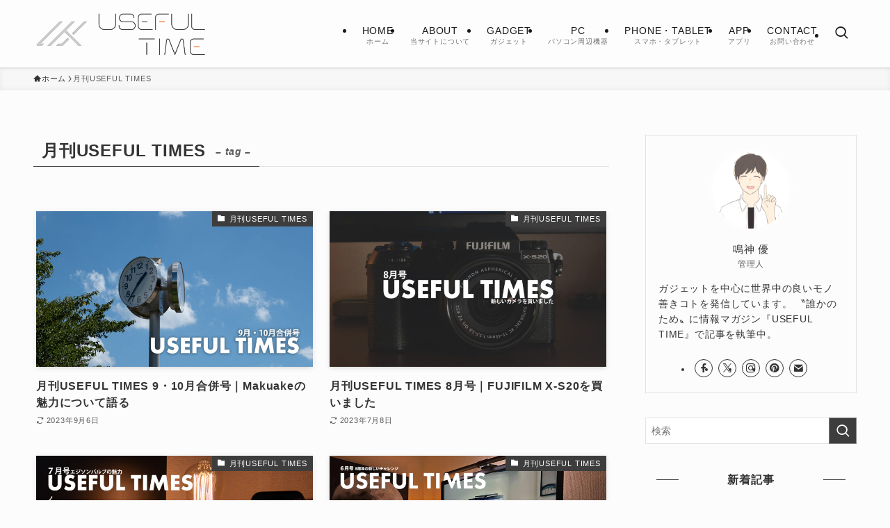

--- FILE ---
content_type: application/javascript; charset=utf-8;
request_url: https://dalc.valuecommerce.com/app3?p=885340793&_s=https%3A%2F%2Fwww.useful-time.com%2Ftag%2F%25E6%259C%2588%25E5%2588%258Auseful-times&vf=iVBORw0KGgoAAAANSUhEUgAAAAMAAAADCAYAAABWKLW%2FAAAAMElEQVQYV2NkFGP4n5HRwvCsqZ6BsfKj0P%2FUxw8ZdLbxMTDmcnX9n%2FcshOG%2BgBIDACLNDtKM2wvaAAAAAElFTkSuQmCC
body_size: 1266
content:
vc_linkswitch_callback({"t":"697e8450","r":"aX6EUAAB1bcS3tTzCooERAqKCJRwoQ","ub":"aX6ETwADefES3tTzCooBbQqKC%2FDe6g%3D%3D","vcid":"fgVO5fhVn7bDGd1-ep1jDyrdrHJeG_Cf6-f8sK5Z-u8X2vmm-K32AzVUJVkEcSU3-qtZpU81z4Xmbv49Vy_zdQ","vcpub":"0.120247","luminous-club.com":{"a":"2477274","m":"2762918","g":"c19658f28c"},"shopping.yahoo.co.jp":{"a":"2821580","m":"2201292","g":"e6ea152c8c"},"approach.yahoo.co.jp":{"a":"2821580","m":"2201292","g":"e6ea152c8c"},"paypaystep.yahoo.co.jp":{"a":"2821580","m":"2201292","g":"e6ea152c8c"},"www.finekagu.com":{"a":"2866139","m":"3585949","g":"38d6f18e8c"},"l":4,"paypaymall.yahoo.co.jp":{"a":"2821580","m":"2201292","g":"e6ea152c8c"},"p":885340793,"valuecommerce.ne.jp":{"a":"2803077","m":"4","g":"087d536f86"},"lp.ankerjapan.com":{"a":"2811827","m":"3397687","g":"5d81a4bd8c"},"s":3218477,"valuecommerce.com":{"a":"2803077","m":"4","g":"087d536f86"},"mini-shopping.yahoo.co.jp":{"a":"2821580","m":"2201292","g":"e6ea152c8c"},"shopping.geocities.jp":{"a":"2821580","m":"2201292","g":"e6ea152c8c"},"beauty.rakuten.co.jp":{"a":"2762004","m":"3300516","g":"83d582548c"},"www.ankerjapan.com":{"a":"2811827","m":"3397687","g":"5d81a4bd8c"},"e-luminous.com":{"a":"2477274","m":"2762918","g":"c19658f28c"}})